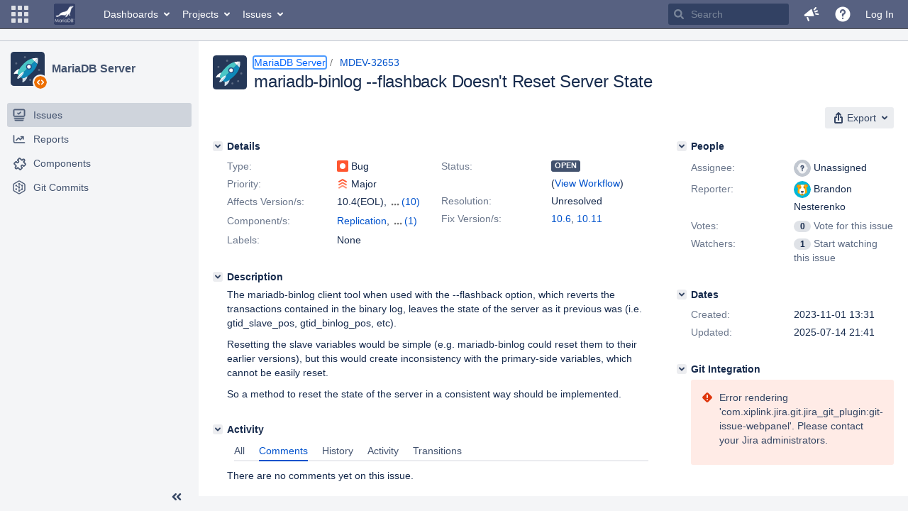

--- FILE ---
content_type: image/svg+xml;charset=UTF-8
request_url: https://jira.mariadb.org/secure/projectavatar?pid=10000&avatarId=10011
body_size: 1215
content:
<svg id="rocket" xmlns="http://www.w3.org/2000/svg" viewBox="0 0 128 128"><style>.st1{fill:#fff}.st2{fill:#d3e0ea}.st3{fill:#5e6c84}.st5{fill:#0f8aba}</style><path d="M116 128H12c-6.6 0-12-5.4-12-12V12C0 5.4 5.4 0 12 0h104c6.6 0 12 5.4 12 12v104c0 6.6-5.4 12-12 12z" fill="#253858"/><path class="st1" d="M27.2 82.1c.4-2.9.4-8.4 6.8-18.3C23.2 66.4 16.4 74 12.9 79.5c-2.5 4.2 1.2 3.9 3 3.5.3-.1.5-.1.8-.2h.1c4.5-1 8-.4 10.7.6-.4-.7-.3-1.3-.3-1.3z"/><path class="st2" d="M43.7 99.3c1.1 2.7 1.7 6.3.7 10.8v.1c-.1.3-.1.5-.2.8-.4 1.8-.7 5.5 3.5 3 5.8-3.8 14-11.2 16.1-23.2-10.7 7.5-16.7 8.1-20.1 8.5z"/><circle class="st3" cx="95.2" cy="96.9" r="3.9"/><circle class="st3" cx="107" cy="68" r="3.9"/><circle class="st3" cx="53.7" cy="20.1" r="3.9"/><circle class="st3" cx="21.1" cy="43.5" r="3.9"/><circle class="st3" cx="73.7" cy="105.5" r="3.9"/><path d="M41.4 98.7c.1.1.2.2.4.2-.2-.1-.3-.1-.4-.2zm-7.2-7.1l55.9-55.9L80 25.5c-9.1 2.8-18.6 7-30.2 18.6-23.2 23.2-22.9 33.6-23.5 38 0 0-.1 1.5 1.2 2.8l6.7 6.7zm6.7 6.7l.3.3c-.1-.2-.2-.3-.3-.3z" fill="#4ac6c6"/><path class="st2" d="M102.1 23.6l-12 12.1 10.1 10.2c4.7-15.6 2-22.2 1.9-22.3z"/><path class="st5" d="M90.1 35.7S37.8 87 34.2 91.6l6.5 6.6.1.1c.3.3 1.6 1.4 3.1 1.2 4.7-.7 15-.7 37.7-23.4C93.2 64.5 97.4 55 100.2 45.9L90.1 35.7z"/><path class="st1" d="M102.1 23.6S96.5 22 80 25.5l10.1 10.2 12-12.1z"/><path d="M25.4 100.6c6.1 5.3 27.6-20.4 24-24.3l-24 24.3z" fill="#c5deeb"/><path class="st1" d="M49.4 76.3c-1.9-1.9-8.7 2-15.4 8.7s-10.5 13.6-8.6 15.6l24-24.3z"/><circle class="st1" cx="68.8" cy="56.1" r="8.2"/><path d="M76.7 48.2c-4.4-4.4-11.5-4.4-15.8 0s-4.4 11.5 0 15.8 11.5 4.4 15.8 0 4.4-11.4 0-15.8zM63.8 61.1c-2.7-2.7-2.7-7.2 0-9.9s7.2-2.7 9.9 0 2.7 7.2 0 9.9-7.1 2.7-9.9 0z" fill="#2a5083"/></svg>